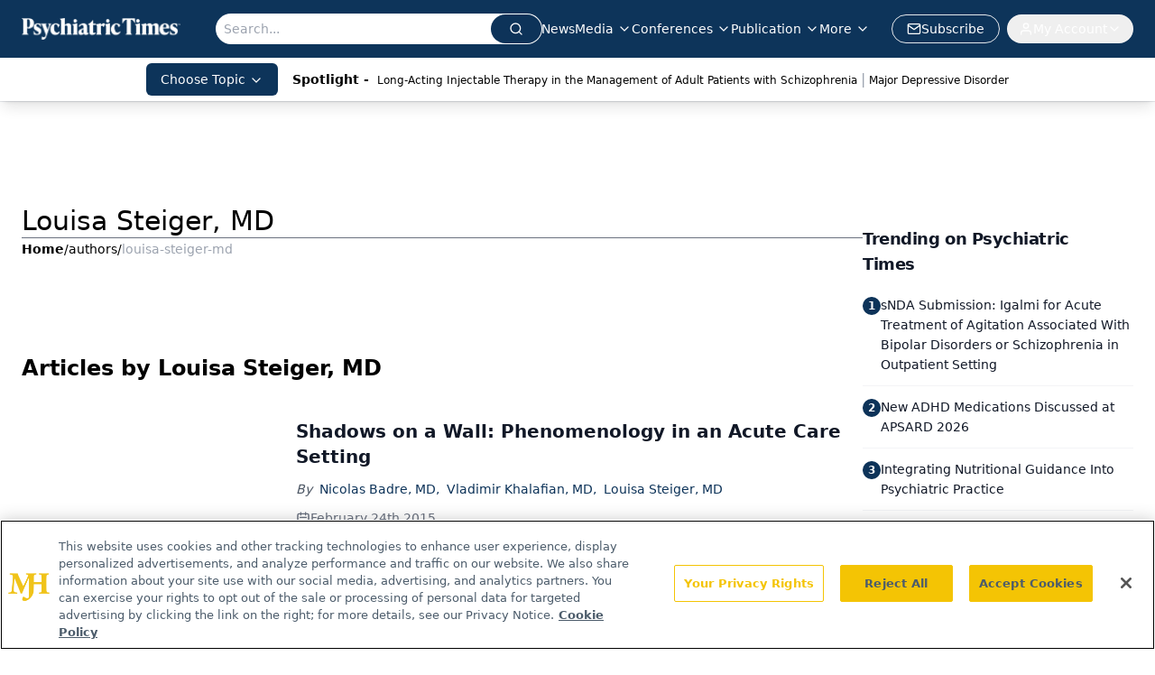

--- FILE ---
content_type: text/html; charset=utf-8
request_url: https://www.google.com/recaptcha/api2/aframe
body_size: 184
content:
<!DOCTYPE HTML><html><head><meta http-equiv="content-type" content="text/html; charset=UTF-8"></head><body><script nonce="Ryvw45FkQKyVxtsZhdv3Ag">/** Anti-fraud and anti-abuse applications only. See google.com/recaptcha */ try{var clients={'sodar':'https://pagead2.googlesyndication.com/pagead/sodar?'};window.addEventListener("message",function(a){try{if(a.source===window.parent){var b=JSON.parse(a.data);var c=clients[b['id']];if(c){var d=document.createElement('img');d.src=c+b['params']+'&rc='+(localStorage.getItem("rc::a")?sessionStorage.getItem("rc::b"):"");window.document.body.appendChild(d);sessionStorage.setItem("rc::e",parseInt(sessionStorage.getItem("rc::e")||0)+1);localStorage.setItem("rc::h",'1769019581146');}}}catch(b){}});window.parent.postMessage("_grecaptcha_ready", "*");}catch(b){}</script></body></html>

--- FILE ---
content_type: application/javascript
request_url: https://api.lightboxcdn.com/z9gd/43411/www.psychiatrictimes.com/jsonp/z?cb=1769019567794&dre=l&callback=jQuery112407090731722021795_1769019567768&_=1769019567769
body_size: 1010
content:
jQuery112407090731722021795_1769019567768({"response":"[base64].[base64].FkAD1xJ1dPU55dBMcYQqsYtQiluingQfrbSF1A51DXIiFUlVmqYxIAktxtEqnBIvCGxCrQVVOWyYhsu6WYsicTacFGPRkhSVJBoSYjECSIyuBAUjUNQBxQNAYRSKQkJAA","dre":"l","success":true});

--- FILE ---
content_type: text/plain; charset=utf-8
request_url: https://fp.psychiatrictimes.com/M0Wq/u4Nw-S/7m9x/c962DTG/Q8S?q=vnFC4dZv8NpwPrIAgVP2
body_size: -57
content:
6Uoz7WKbzeCK90tJB+IvCtBGonqEejDGCThf1mYEZLutILfzVBN8U8sFpMYXZDLPaVs+/T7HAlQADvtBwC/N4SWgMte/pQ==

--- FILE ---
content_type: application/javascript; charset=utf-8
request_url: https://www.psychiatrictimes.com/_astro/AD300x250.vKjyhilP.js
body_size: 51
content:
import{default as x}from"./AD300x250.mjXe8Id-.js";import"./jsx-runtime.D3GSbgeI.js";import"./index.yBjzXJbu.js";import"./index.HXEJb8BZ.js";import"./_commonjsHelpers.D6-XlEtG.js";import"./lib.CJN_2H5J.js";import"./useIntersectionObserver.Ck5NYY0Q.js";import"./initDFPSlot.rvTEs8Th.js";import"./AdRefreshManager.DqseTurs.js";import"./segmentApi.DB2jIwJl.js";import"./md5.CpZxOG6Q.js";export{x as default};
